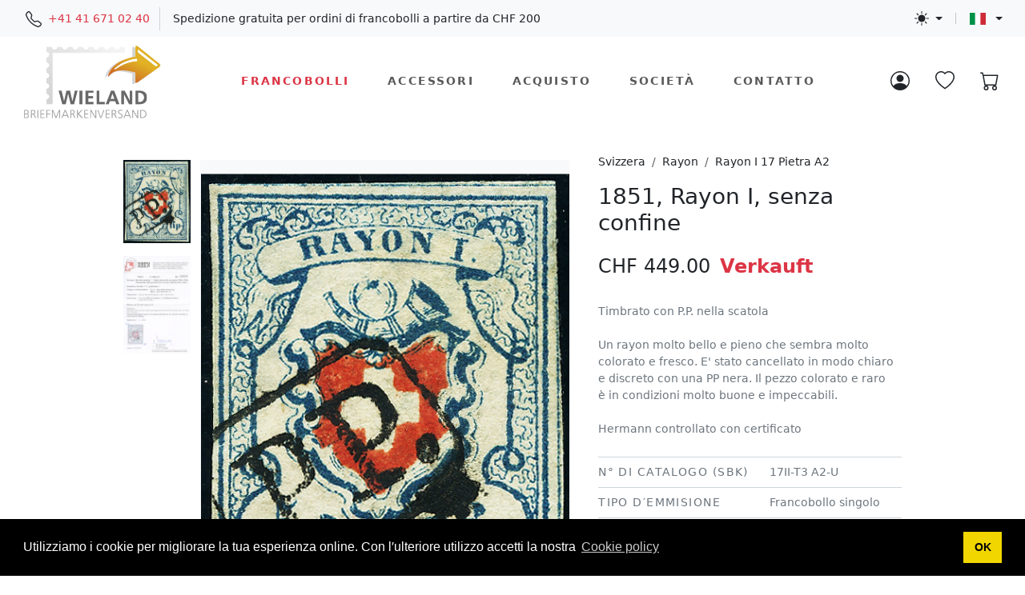

--- FILE ---
content_type: text/html; charset=utf-8
request_url: https://wieland-briefmarken.ch/detail.aspx?IDartikel=18313&Sprache=it
body_size: 40512
content:

<!DOCTYPE html>
<html lang="it" data-bs-theme="auto">
  <head>
    <meta http-equiv="content-type" content="text/html; charset=UTF-8">
    <meta name="author" content="Jürg Bühler, juerg.buehler@hubue.ch">
    <meta name="copyright" content="Copyright © 2026 WIELAND Briefmarkenversand">
    <meta name="publisher" content="WIELAND Briefmarkenversand">
    <meta name="description" content="Wieland Francobolli > Svizzera > Rayon Rayon I 17 Pietra A2, N° SBK 17II-T3 A2-U - Timbrato con P.P. nella scatola  Un rayon molto bello e pieno che sembra molto colorato e fresco. E&apos; stato cancellato in modo chiaro e discreto con una PP nera. Il pezzo colorato e raro è in condizioni molto buone e impeccabili.  Hermann controllato con certificato - CHF 449.00">
    <link rel="alternate" hreflang="it" href="https://wieland-briefmarken.ch/detail.aspx?IDartikel=18313&Sprache=it">
    <link rel="alternate" hreflang="de" href="https://wieland-briefmarken.ch/detail.aspx?IDartikel=18313&Sprache=de">
    <link rel="alternate" hreflang="fr" href="https://wieland-briefmarken.ch/detail.aspx?IDartikel=18313&Sprache=fr">
    <link rel="alternate" hreflang="en" href="https://wieland-briefmarken.ch/detail.aspx?IDartikel=18313&Sprache=en">
    <link rel="alternate" hreflang="x-default" href="https://wieland-briefmarken.ch/detail.aspx?IDartikel=18313&Sprache=de">
    <script type="application/ld+json">
    [ 
      {
        "@context": "https://schema.org/",
        "@type": "Product",
        "name": "1851, Rayon I, senza confine, Francobollo singolo, annullato", 
        "image": ["https://wieland-briefmarken.ch/data/shop/18313_0.jpg","https://wieland-briefmarken.ch/data/shop/18313_2.jpg"], 
        "description": "Wieland Francobolli > Svizzera > Rayon Rayon I 17 Pietra A2, N° SBK 17II-T3 A2-U - Timbrato con P.P. nella scatola<br>Un rayon molto bello e pieno che sembra molto colorato e fresco. E&apos; stato cancellato in modo chiaro e discreto con una PP nera. Il pezzo colorato e raro è in condizioni molto buone e impeccabili.<br>Hermann controllato con certificato", 
        "sku": "18313", 
        "ProductID": "18313", 
        "offers": {
          "@type": "Offer",
          "url": "https://wieland-briefmarken.ch/detail.aspx?IDartikel=18313&Sprache=it",
          "category": "Wieland Francobolli > Svizzera > Rayon > Rayon I 17 Pietra A2 > Francobollo singolo > annullato", 
          "shippingLabel": "Briefmarke", 
          "priceCurrency": "CHF",
          "price": "449.00",
          "priceValidUntil": "2026-02-28", 
          "itemCondition": "https://schema.org/UsedCondition", 
          "Availability": "https://schema.org/SoldOut" 
        }
      }, 
      {
        "@context": "https://schema.org",
        "@type": "BreadcrumbList",
        "itemListElement": [{
          "@type": "ListItem",
          "position": 1,
          "name": "Francobolli",
          "item": "https://wieland-briefmarken.ch/page4.aspx?IDpage=5&Sprache=it"
        } ,{
          "@type": "ListItem",
          "position": 2,
          "name": "Svizzera" ,
          "item": "https://wieland-briefmarken.ch/page4.aspx?IDpage=5&Nav1=5&Sprache=it" 
        } ,{
          "@type": "ListItem",
          "position": 3,
          "name": "Rayon" ,
          "item": "https://wieland-briefmarken.ch/page4.aspx?IDpage=5&Nav1=5&Nav2=61&Sprache=it" 
        } ,{
          "@type": "ListItem",
          "position": 4,
          "name": "Rayon I 17 Pietra A2" ,
          "item": "https://wieland-briefmarken.ch/page4.aspx?IDpage=5&Nav1=5&Nav2=61&Nav3=187&Sprache=it" 
        } ,{
          "@type": "ListItem",
          "position": 5, 
          "name": "1851, Rayon I, senza confine, Francobollo singolo, annullato" 
        }]
      }
    ]
    </script>   
    <meta name="viewport" content="width=device-width, initial-scale=1, shrink-to-fit=no">
    <meta name="format-detection" content="telephone=no">
    <meta name="robots" content="index, follow">
	<!-- Favicons -->
    <link rel="shortcut icon" href="/favicon/favicon.ico">
    <link rel="apple-touch-icon" href="/favicon/apple-touch-icon.png" sizes="180x180">
    <link rel="icon" type="image/png" href="/favicon/favicon-32x32.png" sizes="32x32">
    <link rel="icon" type="image/png" href="/favicon/favicon-16x16.png" sizes="16x16">
    <link rel="mask-icon" href="/favicon/safari-pinned-tab.svg" color="#5bbad5">
    <link rel="manifest" href="/favicon/site.webmanifest">
    <meta name="msapplication-config" content="/favicon/browserconfig.xml">
    <meta name="msapplication-TileColor" content="#da532c">
    <meta name="theme-color" content="#ffffff">
    <title>1851, Rayon I, senza confine, Francobollo singolo, annullato</title>
    <!-- Google fonts - Playfair Display-->
    <link rel="stylesheet" href="https://fonts.googleapis.com/css?family=Playfair+Display:400,400i,700&display=swap">
    <!-- owl carousel -->
    <link rel="stylesheet" href="/bootstrap-5/assets/owl.carousel/assets/owl.carousel.min.css">
    <!-- Ekko Lightbox -->
    <link rel="stylesheet" href="/bootstrap-5/assets/glightbox/css/glightbox.min.css">
    <!-- theme stylesheet -->
    <!-- bootstrap stylesheet -->
    <link rel="stylesheet" href="/bootstrap-5/css/bootstrap.min.css">
    <link rel="stylesheet" href="/bootstrap-5/css/custom.css">
    <!-- Font Awesome CSS -->
    <link rel="stylesheet" href="/awesome6/css/all.min.css">
    <!-- Tweaks for older IEs--><!--[if lt IE 9]>
        <script src="https://oss.maxcdn.com/html5shiv/3.7.3/html5shiv.min.js"></script>
        <script src="https://oss.maxcdn.com/respond/1.4.2/respond.min.js"></script><![endif]-->    
    <!-- Begin Cookie Banner -->
    <link rel="stylesheet" type="text/css" href="//cdnjs.cloudflare.com/ajax/libs/cookieconsent2/3.1.0/cookieconsent.min.css" />
    <script src="//cdnjs.cloudflare.com/ajax/libs/cookieconsent2/3.1.0/cookieconsent.min.js"></script>
    <script>
    window.addEventListener("load", function(){
      window.cookieconsent.initialise({
        "palette": {
          "popup": {
            "background": "#000"
          },
          "button": {
            "background": "#f1d600"
          }
        },
        //"position": "bottom-left",
        "content": {
          "theme": "classic",
          "message": "Utilizziamo i cookie per migliorare la tua esperienza online. Con l&prime;ulteriore utilizzo accetti la nostra",
          "link": "Cookie policy",
    	  "href": "page1.aspx?IDpage=29&Sprache=it",
    	  "target": "_self",
          "dismiss": "<nobr>OK</nobr>"
        }
      })
    });
    </script>
    <!-- End Cookie Banner -->
  </head>
  <body>
    <svg xmlns="http://www.w3.org/2000/svg" style="display: none;">
      <symbol id="telephone" viewBox="0 0 16 16">
        <path d="M3.654 1.328a.678.678 0 0 0-1.015-.063L1.605 2.3c-.483.484-.661 1.169-.45 1.77a17.568 17.568 0 0 0 4.168 6.608 17.569 17.569 0 0 0 6.608 4.168c.601.211 1.286.033 1.77-.45l1.034-1.034a.678.678 0 0 0-.063-1.015l-2.307-1.794a.678.678 0 0 0-.58-.122l-2.19.547a1.745 1.745 0 0 1-1.657-.459L5.482 8.062a1.745 1.745 0 0 1-.46-1.657l.548-2.19a.678.678 0 0 0-.122-.58L3.654 1.328zM1.884.511a1.745 1.745 0 0 1 2.612.163L6.29 2.98c.329.423.445.974.315 1.494l-.547 2.19a.678.678 0 0 0 .178.643l2.457 2.457a.678.678 0 0 0 .644.178l2.189-.547a1.745 1.745 0 0 1 1.494.315l2.306 1.794c.829.645.905 1.87.163 2.611l-1.034 1.034c-.74.74-1.846 1.065-2.877.702a18.634 18.634 0 0 1-7.01-4.42 18.634 18.634 0 0 1-4.42-7.009c-.362-1.03-.037-2.137.703-2.877L1.885.511z"/>
      </symbol>
      <symbol id="search" viewBox="0 0 16 16">
        <path d="M11.742 10.344a6.5 6.5 0 1 0-1.397 1.398h-.001c.03.04.062.078.098.115l3.85 3.85a1 1 0 0 0 1.415-1.414l-3.85-3.85a1.007 1.007 0 0 0-.115-.1zM12 6.5a5.5 5.5 0 1 1-11 0 5.5 5.5 0 0 1 11 0z"/>        
      </symbol>
      <symbol id="flag-icons-de" viewBox="0 0 640 480">
        <g fill-rule="evenodd" stroke-width="1pt">
          <path fill="#000000" d="M0 0h640v160H0z"/>
          <path fill="#ffce00" d="M0 320h640v160H0z"/>
          <path fill="#d00" d="M0 160h640v160H0z"/>
        </g> 
      </symbol>
      <symbol id="flag-icons-fr" viewBox="0 0 640 480">
        <g fill-rule="evenodd" stroke-width="1pt">
          <path fill="#fff" d="M0 0h640v480H0z"/>
          <path fill="#002654" d="M0 0h213.3v480H0z"/>
          <path fill="#ce1126" d="M426.7 0H640v480H426.7z"/>
        </g>
      </symbol>
      <symbol id="flag-icons-it" viewBox="0 0 640 480">
        <g fill-rule="evenodd" stroke-width="1pt">
          <path fill="#fff" d="M0 0h640v480H0z"/>
          <path fill="#009246" d="M0 0h213.3v480H0z"/>
          <path fill="#ce2b37" d="M426.7 0H640v480H426.7z"/>
        </g>
      </symbol>
      <symbol id="flag-icons-en" viewBox="0 0 640 480">
        <path fill="#012169" d="M0 0h640v480H0z"/>
        <path fill="#FFF" d="m75 0 244 181L562 0h78v62L400 241l240 178v61h-80L320 301 81 480H0v-60l239-178L0 64V0h75z"/>
        <path fill="#C8102E" d="m424 281 216 159v40L369 281h55zm-184 20 6 35L54 480H0l240-179zM640 0v3L391 191l2-44L590 0h50zM0 0l239 176h-60L0 42V0z"/>
        <path fill="#FFF" d="M241 0v480h160V0H241zM0 160v160h640V160H0z"/>
        <path fill="#C8102E" d="M0 193v96h640v-96H0zM273 0v480h96V0h-96z"/>
      </symbol>
      <symbol id="sun-fill" viewBox="0 0 16 16">
        <path d="M8 12a4 4 0 1 0 0-8 4 4 0 0 0 0 8zM8 0a.5.5 0 0 1 .5.5v2a.5.5 0 0 1-1 0v-2A.5.5 0 0 1 8 0zm0 13a.5.5 0 0 1 .5.5v2a.5.5 0 0 1-1 0v-2A.5.5 0 0 1 8 13zm8-5a.5.5 0 0 1-.5.5h-2a.5.5 0 0 1 0-1h2a.5.5 0 0 1 .5.5zM3 8a.5.5 0 0 1-.5.5h-2a.5.5 0 0 1 0-1h2A.5.5 0 0 1 3 8zm10.657-5.657a.5.5 0 0 1 0 .707l-1.414 1.415a.5.5 0 1 1-.707-.708l1.414-1.414a.5.5 0 0 1 .707 0zm-9.193 9.193a.5.5 0 0 1 0 .707L3.05 13.657a.5.5 0 0 1-.707-.707l1.414-1.414a.5.5 0 0 1 .707 0zm9.193 2.121a.5.5 0 0 1-.707 0l-1.414-1.414a.5.5 0 0 1 .707-.707l1.414 1.414a.5.5 0 0 1 0 .707zM4.464 4.465a.5.5 0 0 1-.707 0L2.343 3.05a.5.5 0 1 1 .707-.707l1.414 1.414a.5.5 0 0 1 0 .708z"/>
      </symbol>
      <symbol id="moon-stars-fill" viewBox="0 0 16 16">
        <path d="M6 .278a.768.768 0 0 1 .08.858 7.208 7.208 0 0 0-.878 3.46c0 4.021 3.278 7.277 7.318 7.277.527 0 1.04-.055 1.533-.16a.787.787 0 0 1 .81.316.733.733 0 0 1-.031.893A8.349 8.349 0 0 1 8.344 16C3.734 16 0 12.286 0 7.71 0 4.266 2.114 1.312 5.124.06A.752.752 0 0 1 6 .278z"/>
        <path d="M10.794 3.148a.217.217 0 0 1 .412 0l.387 1.162c.173.518.579.924 1.097 1.097l1.162.387a.217.217 0 0 1 0 .412l-1.162.387a1.734 1.734 0 0 0-1.097 1.097l-.387 1.162a.217.217 0 0 1-.412 0l-.387-1.162A1.734 1.734 0 0 0 9.31 6.593l-1.162-.387a.217.217 0 0 1 0-.412l1.162-.387a1.734 1.734 0 0 0 1.097-1.097l.387-1.162zM13.863.099a.145.145 0 0 1 .274 0l.258.774c.115.346.386.617.732.732l.774.258a.145.145 0 0 1 0 .274l-.774.258a1.156 1.156 0 0 0-.732.732l-.258.774a.145.145 0 0 1-.274 0l-.258-.774a1.156 1.156 0 0 0-.732-.732l-.774-.258a.145.145 0 0 1 0-.274l.774-.258c.346-.115.617-.386.732-.732L13.863.1z"/>
      </symbol>
      <symbol id="circle-half" viewBox="0 0 16 16">
        <path d="M8 15A7 7 0 1 0 8 1v14zm0 1A8 8 0 1 1 8 0a8 8 0 0 1 0 16z"/>
      </symbol>
      <symbol id="person-circle" viewBox="0 0 16 16">
        <path d="M11 6a3 3 0 1 1-6 0 3 3 0 0 1 6 0z"/>
        <path fill-rule="evenodd" d="M0 8a8 8 0 1 1 16 0A8 8 0 0 1 0 8zm8-7a7 7 0 0 0-5.468 11.37C3.242 11.226 4.805 10 8 10s4.757 1.225 5.468 2.37A7 7 0 0 0 8 1z"/>
      </symbol>
      <symbol id="heart-2" viewBox="0 0 64 64">
        <path data-name="layer1" d="M47 5c-6.5 0-12.9 4.2-15 10-2.1-5.8-8.5-10-15-10A15 15 0 0 0 2 20c0 13 11 26 30 39 19-13 30-26 30-39A15 15 0 0 0 47 5z" fill="none" stroke="#202020" stroke-miterlimit="10" stroke-linejoin="round" stroke-linecap="round" style="stroke:var(--layer1, #202020)"></path>
      </symbol>
      <symbol id="heart" viewBox="0 0 16 16">
        <path d="m8 2.748-.717-.737C5.6.281 2.514.878 1.4 3.053c-.523 1.023-.641 2.5.314 4.385.92 1.815 2.834 3.989 6.286 6.357 3.452-2.368 5.365-4.542 6.286-6.357.955-1.886.838-3.362.314-4.385C13.486.878 10.4.28 8.717 2.01L8 2.748zM8 15C-7.333 4.868 3.279-3.04 7.824 1.143c.06.055.119.112.176.171a3.12 3.12 0 0 1 .176-.17C12.72-3.042 23.333 4.867 8 15z"/>
      </symbol>      
      <symbol id="heart-fill" viewBox="0 0 16 16">
        <path fill-rule="evenodd" d="M8 1.314C12.438-3.248 23.534 4.735 8 15-7.534 4.736 3.562-3.248 8 1.314z"/>
      </symbol>      
      <symbol id="cart" viewBox="0 0 16 16">
        <path d="M0 1.5A.5.5 0 0 1 .5 1H2a.5.5 0 0 1 .485.379L2.89 3H14.5a.5.5 0 0 1 .491.592l-1.5 8A.5.5 0 0 1 13 12H4a.5.5 0 0 1-.491-.408L2.01 3.607 1.61 2H.5a.5.5 0 0 1-.5-.5zM3.102 4l1.313 7h8.17l1.313-7H3.102zM5 12a2 2 0 1 0 0 4 2 2 0 0 0 0-4zm7 0a2 2 0 1 0 0 4 2 2 0 0 0 0-4zm-7 1a1 1 0 1 1 0 2 1 1 0 0 1 0-2zm7 0a1 1 0 1 1 0 2 1 1 0 0 1 0-2z"/>
      </symbol>
      <symbol id="delivery-time" viewBox="0 0 64 64">
        <path data-name="layer2" fill="none" stroke="#202020" stroke-miterlimit="10" d="M62 46v-5l-8-7h-8" stroke-linejoin="round" stroke-linecap="round" style="stroke:var(--layer1, #202020)"></path>
        <circle data-name="layer2" cx="24" cy="54" r="4" fill="none" stroke="#202020" stroke-miterlimit="10" stroke-linejoin="round" stroke-linecap="round" style="stroke:var(--layer1, #202020)"></circle>
        <circle data-name="layer2" cx="54" cy="54" r="4" fill="none" stroke="#202020" stroke-miterlimit="10" stroke-linejoin="round" stroke-linecap="round" style="stroke:var(--layer1, #202020)"></circle>
        <path data-name="layer2" fill="none" stroke="#202020" stroke-miterlimit="10" d="M50 54H28m-8 0h-4v-8h46v8h-4M24.5 24H46v22m-30 0V29.8M2 38h6m-2 8h2" stroke-linejoin="round" stroke-linecap="round" style="stroke:var(--layer1, #202020)"></path>
        <circle data-name="layer1" cx="14" cy="18" r="12" fill="none" stroke="#202020" stroke-miterlimit="10" stroke-linejoin="round" stroke-linecap="round" style="stroke:var(--layer1, #202020)"></circle>
        <path data-name="layer1" fill="none" stroke="#202020" stroke-miterlimit="10" d="M14 12v8h6" stroke-linejoin="round" stroke-linecap="round" style="stroke:var(--layer1, #202020)"></path>
      </symbol>        
      <symbol id="money" viewBox="0 0 64 64">
        <path stroke-miterlimit="10" stroke="#202020" fill="none" d="M42 22a20 20 0 1 1-20 20" data-name="layer1" stroke-linejoin="round" stroke-linecap="round" style="stroke:var(--layer2, #202020)"></path>
        <circle stroke-miterlimit="10" stroke="#202020" fill="none" r="20" cy="22.001" cx="22" data-name="layer2" stroke-linejoin="round" stroke-linecap="round" style="stroke:var(--layer2, #202020)"></circle>
        <path stroke-miterlimit="10" stroke="#202020" fill="none" d="M26.949 17a5.006 5.006 0 0 0-4.932-4.167c-2.762 0-5 1.822-5 4.583s2.5 4.012 5 4.584 5 1.822 5 4.584-2.238 4.584-5 4.584a5 5 0 0 1-5-5" stroke-linejoin="round" stroke-linecap="round" style="stroke:var(--layer2, #202020)"></path>
        <path d="M22.018 12.832v-2.831m0 23.998v-2.832"     stroke-miterlimit="10" stroke="#202020" fill="none" data-name="layer2" stroke-linejoin="round" stroke-linecap="round" style="stroke:var(--layer2, #202020)"></path>
        <path d="M42 53.999v-2.834" stroke-miterlimit="10" stroke="#202020" fill="none" data-name="layer1" stroke-linejoin="round" stroke-linecap="round" style="stroke:var(--layer2, #202020)"></path>
        <path stroke-miterlimit="10" stroke="#202020" fill="none" d="M37 46.165a5 5 0 0 0 5 5c2.762 0 5-1.822 5-4.582S44.5 42.562 42 42a9.814 9.814 0 0 1-2.887-1.1" stroke-linejoin="round" stroke-linecap="round" style="stroke:var(--layer2, #202020)"></path>
        <path stroke-miterlimit="10" stroke="#202020" fill="none" d="M46.93 37a4.993 4.993 0 0 0-1.535-2.835" data-name="layer1" stroke-linejoin="round" stroke-linecap="round" style="stroke:var(--layer2, #202020)"></path>
      </symbol>
      <symbol id="customer-support" viewBox="0 0 64 64">
        <path data-name="layer2" d="M24 40.5V44c0 2 .6 5-10.4 7A14.6 14.6 0 0 0 2 62h59a14.3 14.3 0 0 0-11.4-11C39 49 40 46 40 44v-5" fill="none" stroke="#202020" stroke-miterlimit="10" stroke-linejoin="round" stroke-linecap="round" style="stroke:var(--layer1, #202020)"></path>
        <path data-name="layer1" d="M46.4 33H51a3.3 3.3 0 0 0 3-3v-7a3.3 3.3 0 0 0-3-3h-5m-28 0h-6a3.3 3.3 0 0 0-3 3v7a3.3 3.3 0 0 0 3 3h5.2" fill="none" stroke="#202020" stroke-miterlimit="10" stroke-linejoin="round" stroke-linecap="round" style="stroke:var(--layer1, #202020)"></path>
        <path data-name="layer2" d="M46 18C26 18 26 4 26 4s1 12-8 15m18 43l9.6-12m-27.7 0L28 62M17.9 50a10.8 10.8 0 0 1-4.9-4c4-4 5-20 5-20m28 0s0 16 4 20a10.7 10.7 0 0 1-4.7 4" fill="none" stroke="#202020" stroke-miterlimit="10" stroke-linejoin="round" stroke-linecap="round" style="stroke:var(--layer1, #202020)"></path>
        <path data-name="layer2" d="M26 42c-4.7-2.9-8-8.8-8-16V16C18 5.6 25.4 2 32 2s14 3.6 14 14v16c0 4-4 7-6 7" fill="none" stroke="#202020" stroke-miterlimit="10" stroke-linejoin="round" stroke-linecap="round" style="stroke:var(--layer1, #202020)"></path>
        <path data-name="layer1" d="M40 38.9a2.9 2.9 0 0 0-2.9-2.9h-2.2a2.9 2.9 0 0 0-2.9 2.9 3 3 0 0 0 2.9 3.1H37a3 3 0 0 0 3-3.1z" fill="none" stroke="#202020" stroke-miterlimit="10" stroke-linejoin="round" stroke-linecap="round" style="stroke:var(--layer1, #202020)"></path>
      </symbol>
      <symbol id="retail-bag" viewBox="0 0 64 64">
        <path data-name="layer2" fill="none" stroke="#202020" stroke-miterlimit="10" d="M4 14h56v48H4zm2 0V2h52v12" stroke-linejoin="round" stroke-linecap="round" style="stroke:var(--layer1, #202020)"></path>
        <path data-name="layer2" fill="none" stroke="#202020" stroke-miterlimit="10" d="M6.2 2.1L16 8 6 14M57.8 2.1L48 8l10 6" stroke-linejoin="round" stroke-linecap="round" style="stroke:var(--layer1, #202020)"></path>
        <path data-name="layer1" d="M42 24a10 10 0 0 1-20 0" fill="none" stroke="#202020" stroke-miterlimit="10" stroke-linejoin="round" stroke-linecap="round" style="stroke:var(--layer1, #202020)"></path>
      </symbol>
      <symbol id="male-user" viewBox="0 0 64 64">
        <path data-name="layer2" d="M50.9 55.3a12.2 12.2 0 0 0-4.3-1.7c-8.1-1.5-8.1-4.1-8.1-5.7v-1a14.8 14.8 0 0 0 4.2-7.1c2.5 0 3-5.1 3-5.9s.1-3.8-2.4-3.8c5.4-14.6-8.9-20.5-19.6-13-4.4 0-4.8 6.5-3.1 13-2.5 0-2.4 3.1-2.4 3.8s.6 5.9 3 5.9a14.8 14.8 0 0 0 4.3 7.2v1c0 1.6 0 4.2-8.1 5.7a11.9 11.9 0 0 0-4.3 1.6" fill="none" stroke="#202020" stroke-miterlimit="10" stroke-linejoin="round" stroke-linecap="round" style="stroke:var(--layer1, #202020)"></path>
        <circle data-name="layer1" cx="32" cy="32" r="30" fill="none" stroke="#202020" stroke-miterlimit="10" stroke-linejoin="round" stroke-linecap="round" style="stroke:var(--layer1, #202020)"></circle>
      </symbol>
      <symbol id="paper-bag" viewBox="0 0 64 64">
        <path data-name="layer2" fill="none" stroke="#202020" stroke-miterlimit="10" d="M8 22h48v40H8z" stroke-linejoin="round" stroke-linecap="round" style="stroke:var(--layer1, #202020)"></path>
        <path data-name="layer1" d="M22 26V12A10 10 0 0 1 32 2a10 10 0 0 1 10 10v14" fill="none" stroke="#202020" stroke-miterlimit="10" stroke-linejoin="round" stroke-linecap="round" style="stroke:var(--layer1, #202020)"></path>
      </symbol>
      <symbol id="key" viewBox="0 0 64 64">
        <path data-name="layer2" fill="none" stroke="#202020" stroke-miterlimit="10" d="M38.5 48l-2.2-17.1a9 9 0 1 0-8.7 0L25.5 48z" stroke-linejoin="round" stroke-linecap="round" style="stroke:var(--layer1, #202020)"></path>
        <path data-name="layer1" fill="none" stroke="#202020" stroke-miterlimit="10" d="M62 53.5a8.5 8.5 0 0 1-8.5 8.5h-43A8.5 8.5 0 0 1 2 53.5v-43A8.5 8.5 0 0 1 10.5 2h43a8.5 8.5 0 0 1 8.5 8.5z" stroke-linejoin="round" stroke-linecap="round" style="stroke:var(--layer1, #202020)"></path>
      </symbol>
      <symbol id="exit" viewBox="0 0 64 64">
        <path d="M22 48h16V4H2v43l20 14V19L2 4" stroke-miterlimit="10" stroke-linecap="round" stroke="#202020" fill="none" stroke="#202020" data-name="layer2" stroke-linejoin="round" style="stroke:var(--layer2, #202020)"></path>
        <path d="M32 26h29M51 16l10 10-10 10" stroke-miterlimit="10" stroke-linecap="round" stroke="#202020" fill="none" stroke="#202020" data-name="layer1" stroke-linejoin="round" style="stroke:var(--layer1, #202020)"></path>
      </symbol>
      <symbol id="download" viewBox="0 0 16 16">
        <path d="M8.5 6.5a.5.5 0 0 0-1 0v3.793L6.354 9.146a.5.5 0 1 0-.708.708l2 2a.5.5 0 0 0 .708 0l2-2a.5.5 0 0 0-.708-.708L8.5 10.293V6.5z"/>
        <path d="M14 14V4.5L9.5 0H4a2 2 0 0 0-2 2v12a2 2 0 0 0 2 2h8a2 2 0 0 0 2-2zM9.5 3A1.5 1.5 0 0 0 11 4.5h2V14a1 1 0 0 1-1 1H4a1 1 0 0 1-1-1V2a1 1 0 0 1 1-1h5.5v2z"/>
      </symbol>
    </svg>
    <form class="needs-validation" novalidate method="POST" name="SaveForm" action="/page4.aspx?IDpage=5&Nav1=5&Nav2=61&Nav3=187&Sprache=it" target="_self">
      <input type="hidden" name="PSWlogout">
      <input type="hidden" name="WKartikel" value="18313">      <!-- Header -->
      <div class="bg-body-tertiary">
        <div class="container-fluid">
          <div class="d-block d-md-flex align-items-center justify-content-between">
            <!-- Phone Number -->
            <div class="d-none d-md-block text-nowrap px-3">
              <ul class="list-inline mb-0">
                <li class="list-inline-item text-nowrap">
                  <svg class="mx-1" width="20" height="20" fill="currentColor"><use href="#telephone"></use></svg>
                  <a class="" href="tel:+41416710240">+41 41 671 02 40</a>
                </li>
                <li class="list-inline-item px-3 py-1 border-start d-none d-md-inline-block">
                  Spedizione gratuita per ordini di francobolli a partire da CHF 200
                </li>
              </ul>
            </div>
            <div class="d-flex align-items-center justify-content-between justify-content-md-end py-2">
              <div class="d-flex align-items-center justify-content-between">
                <!-- Theme Dropdown -->
                <div class="dropdown ps-md-3 pe-3">
                  <div class="dropdown-toggle d-flex align-items-center" id="bd-theme" type="button" aria-expanded="false" data-bs-toggle="dropdown" data-bs-display="static"><svg class="text-body link-danger mx-1 theme-icon-active" width="18" height="18" fill="currentColor"><use href="#circle-half"></use></svg></div>
                  <ul class="dropdown-menu dropdown-menu-start dropdown-menu-md-end shadow" aria-labelledby="bd-theme">
                    <li>
                      <button type="button" class="dropdown-item d-flex align-items-center" data-bs-theme-value="light">
                        <svg class="my-1 me-2 theme-icon-active" width="16" height="16" fill="currentColor"><use href="#sun-fill"></use></svg>Chiaro
                      </button>
                    </li>
                    <li>
                      <button type="button" class="dropdown-item d-flex align-items-center" data-bs-theme-value="dark">
                        <svg class="my-1 me-2 theme-icon-active" width="16" height="16" fill="currentColor"><use href="#moon-stars-fill"></use></svg>Scuro
                      </button>
                    </li>
                    <li>
                      <button type="button" class="dropdown-item d-flex align-items-center" data-bs-theme-value="auto">
                        <svg class="my-1 me-2 theme-icon-active" width="16" height="16" fill="currentColor"><use href="#circle-half"></use></svg>Impostazioni di sistema
                      </button>
                    </li>
                  </ul>
                </div>              
                <!-- Language Dropdown -->
                <div class="vr my-2"></div>
                <div class="dropdown ps-2 pe-md-3"><div class="dropdown-toggle d-flex align-items-center" id="langsDropdown" type="button" data-bs-toggle="dropdown" data-bs-display="static" aria-expanded="false"><svg class="mx-1" width="30" height="15" fill="currentColor"><use href="#flag-icons-it"></use></svg></div>
                  <div class="dropdown-menu dropdown-menu-start dropdown-menu-md-end shadow" aria-labelledby="langsDropdown">
                    <a class="dropdown-item d-flex align-items-center" href="/detail.aspx?IDartikel=18313&Sprache=de"><svg class="mx-1" width="20" height="10" fill="currentColor"><use href="#flag-icons-de"></use></svg>Deutsch</a>
                    <a class="dropdown-item d-flex align-items-center" href="/detail.aspx?IDartikel=18313&Sprache=fr"><svg class="mx-1" width="20" height="10" fill="currentColor"><use href="#flag-icons-fr"></use></svg>Français</a>
                    <a class="dropdown-item d-flex align-items-center active" href="/detail.aspx?IDartikel=18313&Sprache=it"><svg class="mx-1" width="20" height="10" fill="currentColor"><use href="#flag-icons-it"></use></svg>Italiano</a>
                    <a class="dropdown-item d-flex align-items-center" href="/detail.aspx?IDartikel=18313&Sprache=en"><svg class="mx-1" width="20" height="10" fill="currentColor"><use href="#flag-icons-en"></use></svg>English</a>
                  </div>
                </div>
              </div>
              <div class="d-flex d-md-none align-items-center justify-content-end">
                <!-- User Button -->
                <div class="">
                  <a class="position-relative" href="customer-login.aspx?Sprache=it">
                    <svg class="text-body link-danger" width="24" height="24" fill="currentColor"><use href="#person-circle"></use></svg>
                  </a>
                </div>
                <!-- Favourite Button -->
                <div class="ps-4">
                  <a class="position-relative" href="customer-favourite.aspx?Sprache=it">
                    <svg class="text-body link-danger" width="24" height="24" fill="currentColor"><use href="#heart"></use></svg>
                  </a>
                </div>
                <!-- Cart Button -->
                <div class="ps-4 me-2">
                  <a class=" position-relative" href="customer-cart.aspx?Sprache=it">
                    <svg class="text-body link-danger" width="24" height="24" fill="currentColor"><use href="#cart"></use></svg>
                  </a>
                </div>
              </div>
            </div>
          </div>
        </div> 
      </div>
      <nav class="navbar navbar-expand-md sticky-top bg-body-translucent py-0">
        <div class="container-fluid py-0 px-md-4" id="navbar">  
          <a class="navbar-brand" href="./"><img width="183" height="100" class="img-fluid" src='/images/logo_transparent.png' alt="Logo des WIELAND Briefmarkenversand" title="WIELAND Briefmarkenversand"></a>
          <button class="navbar-toggler navbar-toggler-end" type="button" data-bs-toggle="collapse" data-bs-target="#navbarCollapse" aria-controls="navbarCollapse" aria-expanded="false" aria-label="Toggle navigation"><i class="fa fa-bars"></i></button>
          <div class="collapse navbar-collapse" id="navbarCollapse">
            <ul class="navbar-nav nav-wrap mx-auto">

                <li class="nav-item">
                  <a class="nav-link px-lg-4 active" href="page4.aspx?IDpage=5&Nav1=5&Nav2=61&Nav3=187&Sprache=it" target="_self">Francobolli</a>
                </li>
                <li class="nav-item">
                  <a class="nav-link px-lg-4" href="page4.aspx?IDpage=6&Nav1=6&Sprache=it" target="_self">Accessori</a>
                </li>
                <li class="nav-item">
                  <a class="nav-link px-lg-4" href="page1.aspx?IDpage=16&Sprache=it" target="_self">Acquisto</a>
                </li>
                <li class="nav-item">
                  <a class="nav-link px-lg-4" href="page1.aspx?IDpage=3&Sprache=it" target="_self">Società</a>
                </li>
                <li class="nav-item">
                  <a class="nav-link px-lg-4" href="page5.aspx?IDpage=8&Sprache=it" target="_self">Contatto</a>
                </li>

            </ul>
            <div class="d-none d-md-flex align-items-center justify-content-end">
              <!-- User Logged: Dropdown -->
              <div class="nav-item px-3">
                <a class="position-relative" href="customer-login.aspx?Sprache=it">
                  <svg class="text-body link-danger" width="24" height="24" fill="currentColor"><use href="#person-circle"></use></svg>
                </a>
              </div>
              <!-- Favourite Button -->
              <div class="nav-item px-3">
                <a class="position-relative" href="customer-favourite.aspx?Sprache=it">
                  <svg class="text-body link-danger" width="24" height="24" fill="currentColor"><use href="#heart"></use></svg>
                </a>
              </div>
              <!-- Cart Button -->
              <div class="nav-item ps-3 me-2">
                <a class="position-relative" href="customer-cart.aspx?Sprache=it">
                  <svg class="text-body link-danger" width="24" height="24" fill="currentColor"><use href="#cart"></use></svg>
                </a>
              </div>
            </div>
          </div>
        </div>
      </nav>
      <!-- /Header end -->
      <!-- Product-Detail-->
      <div class="container mb-5">
        <div class="row justify-content-center">
          <div class="col-12 col-xl-11">
            <div class="block">
              <div class="block-body mb-5">  
                <div class="row">
                  <div class="col-lg-7 pt-4 order-2 order-lg-1">
                    <div class="row">   
                      <div class="d-none d-md-block col-md-2 pe-0">
                        <div class="owl-thumbs" data-slider-id="1"><button class="owl-thumb-item detail-thumb-item mb-3"><img width="200" height="250" class="img-fluid" src="/data/thumbs/shop/18313_0.jpg?v=638098295602452804" alt="Thumb-1: 17II-T3 A2-U - 1851, Rayon I, senza confine"></button><button class="owl-thumb-item detail-thumb-item mb-3"><img width="200" height="250" class="img-fluid" src="/data/thumbs/shop/18313_2.jpg?v=638098295602609064" alt="Thumb-3: 17II-T3 A2-U - 1851, Rayon I, senza confine"></button>
                        </div>
                      </div>
                      <div class="col-12 col-md-10 detail-carousel">
                        <div class="owl-carousel detail-slider owl-theme owl-dots-modern" data-slider-id="1"><div class="detail-full-item product-image"><a class="glightbox" href="/data/shop/18313_0.jpg?v=637898435775451685" data-title="Bild 1: 1851, Rayon I, senza confine" data-gallery="product-gallery"><img width="1200" height="1600" class="img-fluid" src="/data/shop/18313_0.jpg?v=637898435775451685" alt="Bild-1: 17II-T3 A2-U - 1851, Rayon I, senza confine"></a></div><div class="detail-full-item product-image"><a class="glightbox" href="/data/shop/18313_2.jpg?v=637898435776701771" data-title="Bild 1: 1851, Rayon I, senza confine" data-gallery="product-gallery"><img width="1200" height="1600" class="img-fluid" src="/data/shop/18313_2.jpg?v=637898435776701771" alt="Bild-3: 17II-T3 A2-U - 1851, Rayon I, senza confine"></a></div>
                        </div>
                        <p class="text-danger fw-semibold">L&apos;immagine originale</p>
                      </div>
                    </div>
                  </div>
                  <div class="col-lg-5 ps-lg-4 order-1 order-lg-2">
                    <ol class="breadcrumb pt-3 pb-0">
                      <li class="breadcrumb-item"><a class="text-body" href="page4.aspx?IDpage=5&Nav1=5&Sprache=it">Svizzera</a></li><li class="breadcrumb-item"><a class="text-body" href="page4.aspx?IDpage=5&Nav1=5&Nav2=61&Sprache=it">Rayon</a></li><li class="breadcrumb-item"><a class="text-body" href="page4.aspx?IDpage=5&Nav1=5&Nav2=61&Nav3=187&Sprache=it">Rayon I 17 Pietra A2</a></li>
                    </ol>
                    <h3 class="mb-4">1851, Rayon I, senza confine</h3>
                    <div class="d-flex flex-column flex-sm-row align-items-sm-center justify-content-sm-between mb-3">
                      <ul class="list-inline mb-2 mb-sm-0">
                        <li class="list-inline-item h4 fw-light mb-0">CHF&nbsp;449.00</li>
                        <li class="list-inline-item h4 fw-bold text-danger">Verkauft</li>
                      </ul>
                    </div>
                    <div class="row m-0">
                      <table class="table">
                        <tr>              
                          <td class="text-secondary ps-0 pb-4" colspan="2">Timbrato con P.P. nella scatola<br><br>Un rayon molto bello e pieno che sembra molto colorato e fresco. E&apos; stato cancellato in modo chiaro e discreto con una PP nera. Il pezzo colorato e raro è in condizioni molto buone e impeccabili.<br><br>Hermann controllato con certificato</td>
                        </tr>
                        <tr>              
                          <td class="text-secondary text-uppercase letter-spacing ps-0">N° di catalogo (SBK)</td>
                          <td class="text-secondary ps-0">17II-T3 A2-U&nbsp;</td>
                        </tr>
                        <tr>
                          <td class="text-secondary text-uppercase letter-spacing ps-0">Tipo d&prime;emmisione</td>
                          <td class="text-secondary ps-0">Francobollo singolo&nbsp;</td>
                        </tr>
                        <tr>              
                          <td class="text-secondary text-uppercase letter-spacing ps-0">Annullo/Gomma</td>
                          <td class="text-secondary ps-0">annullato&nbsp;<i class='fa-regular fa-circle-dot'></i></td>
                        </tr>
                      </table>
                    </div>
                    <input name="WKanzahl_18313" type="hidden" value="1">
                  </div>
                </div>
              </div>
            </div>
          </div>
        </div>
      </div>
      <!-- /Product-Detail end -->        <!-- Footer -->
        <div class="bg-body-tertiary py-6">
          <div class="container">
            <div class="row">
              <div class="col-lg-4 service-column">
                <svg class="svg-icon svg-icon-light me-4" width="48" height="48"><use href="#delivery-time"></use></svg>
                <div class="service-text">
                  <h6 class="text-uppercase letter-spacing">Spedizione gratuita</h6>
                  <p class="text-secondary fw-light text-sm mb-0">Spedizione gratuita di francobolli a partire da CHF 200</p>
                </div>
              </div>
              <div class="col-lg-4 service-column">
                <svg class="svg-icon svg-icon-light me-4" width="48" height="48"><use href="#money"></use></svg>
                <div class="service-text">
                  <h6 class="text-uppercase letter-spacing">Garanzia &quot;soddisfatti o rimborsati&quot;</h6>
                  <p class="text-secondary fw-light text-sm mb-0">Diritto di restituzione e rimborso entro 7 giorni</p>
                </div>
              </div>
              <div class="col-lg-4 service-column">
                <svg class="svg-icon svg-icon-light me-4" width="48" height="48"><use href="#customer-support"></use></svg>
                <div class="service-text">
                  <h6 class="text-uppercase letter-spacing">+41 41 671 02 40</h6>
                  <p class="text-secondary fw-light text-sm mb-0">Lunedi a Venerdi dalle ore 8:00 alle 17:00</p>
                </div>
              </div>
            </div>
          </div>
        </div>
        <!-- Main block - menus, subscribe form -->
        <div class="bg-body-secondary py-4 py-lg-6"> 
          <div class="container">
            <div class="row">
              <div class="col-lg-6 mb-3 mb-lg-0">
                <h5 class="letter-spacing fw-semibold mb-3 notranslate">WIELAND<br>Briefmarkenversand</h5>
                <p class="text-secondary">Daniela Wieland<br>Steinmattli 2<br>CH-6055 Alpnach<br>Svizzera</p>
              </div>
              <div class="col-6 col-lg-3 mb-0">
                <h6 class="text-heading mb-2">Francobolli</h6>
                <ul class="list-unstyled">
                  <li> 
				  <a class="text-secondary" href='page4.aspx?IDpage=5&amp;Nav1=5&amp;Sprache=it'>Svizzera</a></li>
                  <li> 
				  <a class="text-secondary" href='page4.aspx?IDpage=5&amp;Nav1=7&amp;Sprache=it'>Liechtenstein</a></li>
                  <li> 
				  <a class="text-secondary" href='page4.aspx?IDpage=5&amp;Nav1=11&amp;Sprache=it'>Campione</a></li>
                  <li> 
				  <a class="text-secondary" href='page4.aspx?IDpage=5&amp;Nav1=13&amp;Sprache=it'>Liquidazioni</a></li>
                  <li> 
				  <a class="text-secondary" href='page4.aspx?IDpage=5&amp;Nav1=19&amp;Sprache=it'>Affrancatura</a></li>
                </ul>
                <h6 class="text-heading mb-2">Accessori</h6>
                <ul class="list-unstyled">
                  <li><a class="text-secondary" href='page4.aspx?IDpage=6&amp;Nav1=6&amp;Sprache=it'>Filatelia</a></li>
                  <li><a class="text-secondary" href='page4.aspx?IDpage=6&amp;Nav1=27&amp;Sprache=it'>Cataloghi</a></li>
                </ul>
              </div>
              <div class="col-6 col-lg-3 mb-0">
                <h6 class="text-heading mb-2">Area clienti</h6>
                <ul class="list-unstyled">
                  <li><a class="text-secondary" href="customer-login.aspx?Sprache=it">avanti</a></li>
                  <li><a class="text-secondary" href="page5.aspx?IDpage=8&amp;Sprache=it">Contatto</a></li>
                </ul>
                <h6 class="text-heading mb-2">Legale</h6>
                <ul class="list-unstyled">
                  <li><a class="text-secondary" href='page1.aspx?IDpage=15&amp;Sprache=it'>CGV</a></li>
                  <li><a class="text-secondary" href='page1.aspx?IDpage=29&amp;Sprache=it'>Cookie Policy</a></li>
                  <li><a class="text-secondary" href='page1.aspx?IDpage=10&amp;Sprache=it'>Impressum</a></li>
                </ul>
              </div>
            </div>
          </div>
        </div>
        <!-- Copyright section of the footer -->
        <div class="text-bg-dark py-4 fw-light">
          <div class="container">
            <div class="row align-items-center">
              <div class="col-md-6 text-center text-md-start notranslate">
                <p class="mb-md-0">&copy; 2026 WIELAND Briefmarkenversand. All rights reserved.</p>
              </div>
              <div class="col-md-6">
                <ul class="list-inline mb-0 mt-2 mt-md-0 text-center text-md-end">
                  <li class="list-inline-item"><img width="60" height="30" src="/bootstrap-5/img/visa.svg" alt="Visa" style="width:2rem"></li>
                  <li class="list-inline-item"><img width="60" height="30" src="/bootstrap-5/img/mastercard.svg" alt="Mastercard" style="width:2rem"></li>
                </ul>
              </div>
            </div>
          </div>
        </div>
        <!-- /Footer end -->
        <div id="scrollTop"><i class="fa fa-arrow-up"></i></div>
    </form>
    <!-- JavaScript files-->
    <!-- jQuery-->
    <script src="/bootstrap-5/assets/jquery/jquery.min.js"></script>
    <!-- Bootstrap JavaScript Bundle -->
    <script src="/bootstrap-5/js/bootstrap.bundle.min.js"></script>
    <!-- Owl Carousel-->
    <script src="/bootstrap-5/assets/owl.carousel/owl.carousel.min.js"></script>
    <script src="/bootstrap-5/assets/owl.carousel2.thumbs/owl.carousel2.thumbs.min.js"></script>
    <!-- Smooth scrolling-->
    <script src="/bootstrap-5/assets/smooth-scroll/smooth-scroll.polyfills.min.js"></script>
    <!-- Lightbox -->
    <script src="/bootstrap-5/assets/glightbox/js/glightbox.min.js"></script>
    <!-- Object Fit Images - Fallback for browsers that don't support object-fit-->
    <script src="/bootstrap-5/assets/object-fit-images/ofi.min.js"></script>
    <script>var basePath = '/bootstrap-5/';</script>
    <script src="/bootstrap-5/assets/theme.js"></script>
  </body>
</html>
